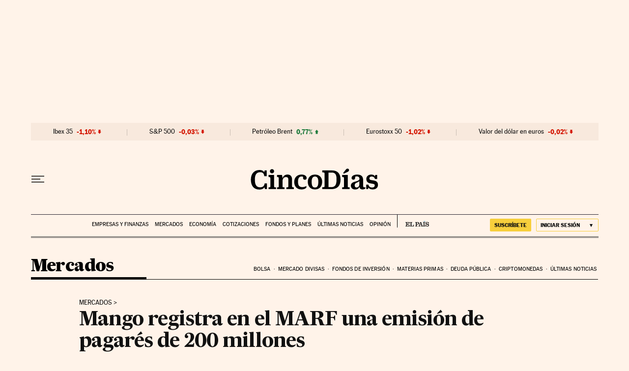

--- FILE ---
content_type: application/javascript; charset=utf-8
request_url: https://fundingchoicesmessages.google.com/f/AGSKWxU3cW9WNoENaxHHmMLboof6NGPpQwM67AvKyUfWVGx7vdfoZvBLGliIYgw7HQfin60k8o95hWsM9hAahC5HjNBg8kcrTsmTpuSFMv_6t1Aa3E-fwpFKgJQlGAm4MfceM82JnzKIcsvKxUilH3lKyX0BdCFpf5wo-6iDzf1oP3KeQcTHxbOgaBCYYTly/__advert_label./adspot__video_ads//banners/aff./ads/ads_
body_size: -1282
content:
window['08a95aba-772f-4080-bf16-10dc0a4981e0'] = true;